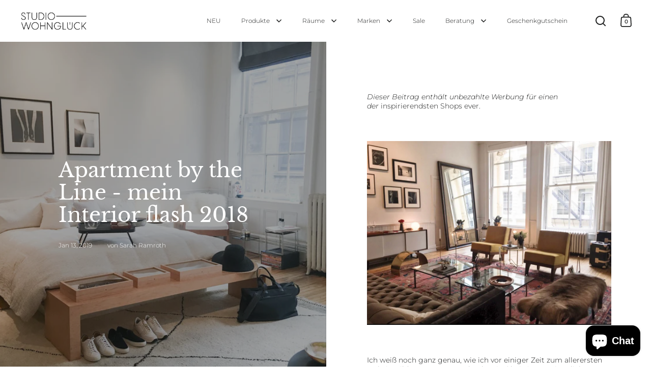

--- FILE ---
content_type: text/css
request_url: https://studiowohnglueck.de/cdn/shop/t/5/assets/siblings.css?v=164271144148394866371756901464
body_size: -514
content:
span.product-variant__quantity{font-weight:700}.sibling-products-dropdown{border-top:1px solid #e0e0e0;padding-top:1em}.sibling-toggle{background:none;border:none;color:#333;font-weight:700;cursor:pointer;font-size:1rem;padding:.5em 0;text-align:left}.sibling-list{display:flex;gap:16px;list-style:none;padding:0;margin:0;flex-wrap:wrap}.sibling-list li{width:160px;text-align:center}
/*# sourceMappingURL=/cdn/shop/t/5/assets/siblings.css.map?v=164271144148394866371756901464 */
